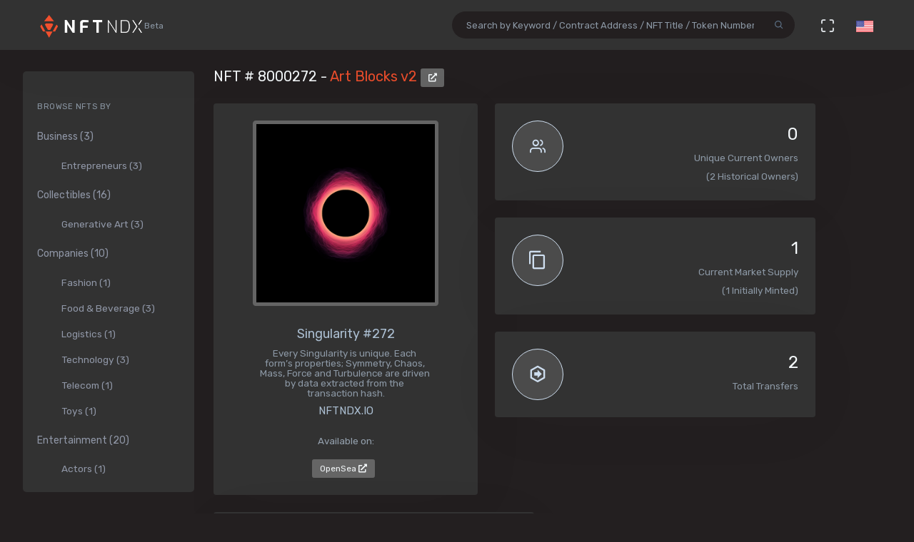

--- FILE ---
content_type: text/html; charset=utf-8
request_url: https://nftndx.io/token/0xa7d8d9ef8d8ce8992df33d8b8cf4aebabd5bd270-8000272
body_size: 16840
content:
<!DOCTYPE html>
<html>
  <head>
    <meta name="robots" content="index, nofollow, max-image-preview:standard, max-video-preview:4">
    <link rel="canonical" href="https://nftndx.io/token/0xa7d8d9ef8d8ce8992df33d8b8cf4aebabd5bd270-8000272">
    <link rel="alternate" type="application/json+oembed" href="https://nftndx.io/oembed/?url=https://nftndx.io/token/0xa7d8d9ef8d8ce8992df33d8b8cf4aebabd5bd270-8000272" title="Art Blocks - NFT # 8000272 Embed">
    <title>Art Blocks - Art Blocks v2 - NFT # 8000272 - NFTNDX.IO</title>
    <meta charset="utf-8">
    <meta name="viewport" content="width=device-width, initial-scale=1.0">
    <meta content="NFTNDX.IO" name="author">
    <meta http-equiv="X-UA-Compatible" content="IE=edge">
    <link rel="apple-touch-icon" sizes="57x57" href="/static/assets/favicons/apple-icon-57x57.png">
    <link rel="apple-touch-icon" sizes="60x60" href="/static/assets/favicons/apple-icon-60x60.png">
    <link rel="apple-touch-icon" sizes="72x72" href="/static/assets/favicons/apple-icon-72x72.png">
    <link rel="apple-touch-icon" sizes="76x76" href="/static/assets/favicons/apple-icon-76x76.png">
    <link rel="apple-touch-icon" sizes="114x114" href="/static/assets/favicons/apple-icon-114x114.png">
    <link rel="apple-touch-icon" sizes="120x120" href="/static/assets/favicons/apple-icon-120x120.png">
    <link rel="apple-touch-icon" sizes="144x144" href="/static/assets/favicons/apple-icon-144x144.png">
    <link rel="apple-touch-icon" sizes="152x152" href="/static/assets/favicons/apple-icon-152x152.png">
    <link rel="apple-touch-icon" sizes="180x180" href="/static/assets/favicons/apple-icon-180x180.png">
    <link rel="icon" type="image/png" sizes="192x192" href="/static/assets/favicons/android-icon-192x192.png">
    <link rel="icon" type="image/png" sizes="32x32" href="/static/assets/favicons/favicon-32x32.png">
    <link rel="icon" type="image/png" sizes="96x96" href="/static/assets/favicons/favicon-96x96.png">
    <link rel="icon" type="image/png" sizes="16x16" href="/static/assets/favicons/favicon-16x16.png">
    <link rel="manifest" href="/static/assets/favicons/manifest.json">
    <meta name="msapplication-TileColor" content="#231F20">
    <meta name="msapplication-TileImage" content="/static/assets/favicons/ms-icon-144x144.png">
    <meta name="theme-color" content="#231F20">
        <!-- Search Engine-->
        <meta name="description" content="Art Blocks v2: Singularity #272 - Art Blocks - Every Singularity is unique. Each form’s properties; Symmetry, Chaos, Mass, Force and Turbulence are driven by data extracted from the transaction hash. - NFTNDX.IO">
        <meta name="image" content="https://media.artblocks.io/8000272.png">
        <meta name="keywords" content="Art Blocks v2: Singularity #272 - Art Blocks - Every Singularity is unique. Each form’s properties; Symmetry, Chaos, Mass, Force and Turbulence are driven by data extracted from the transaction hash. - NFTNDX.IO">
        <!-- Schema.org for Google-->
        <meta itemprop="name" content="Art Blocks - Art Blocks v2 - NFT # 8000272 - NFTNDX.IO">
        <meta itemprop="description" content="Art Blocks v2: Singularity #272 - Art Blocks - Every Singularity is unique. Each form’s properties; Symmetry, Chaos, Mass, Force and Turbulence are driven by data extracted from the transaction hash. - NFTNDX.IO">
        <meta itemprop="image" content="https://media.artblocks.io/8000272.png">
        <!-- Twitter-->
        <meta name="twitter:card" content="summary">
        <meta name="twitter:title" content="Art Blocks - Art Blocks v2 - NFT # 8000272 - NFTNDX.IO">
        <meta name="twitter:image" content="https://media.artblocks.io/8000272.png">
        <meta name="twitter:description" content="Art Blocks v2: Singularity #272 - Art Blocks - Every Singularity is unique. Each form’s properties; Symmetry, Chaos, Mass, Force and Turbulence are driven by data extracted from the transaction hash. - NFTNDX.IO">
        <!-- Facebook-->
        <meta property="og:title" content="Art Blocks - Art Blocks v2 - NFT # 8000272 - NFTNDX.IO">
        <meta property="og:description" content="Art Blocks v2: Singularity #272 - Art Blocks - Every Singularity is unique. Each form’s properties; Symmetry, Chaos, Mass, Force and Turbulence are driven by data extracted from the transaction hash. - NFTNDX.IO">
        <meta property="fb:app_id" content="2011589412213041">
        <!-- Open Graph general (Facebook, Pinterest & Google+)-->
        <meta name="og:title" content="Art Blocks - Art Blocks v2 - NFT # 8000272 - NFTNDX.IO">
        <meta name="og:description" content="Art Blocks v2: Singularity #272 - Art Blocks - Every Singularity is unique. Each form’s properties; Symmetry, Chaos, Mass, Force and Turbulence are driven by data extracted from the transaction hash. - NFTNDX.IO">
        <meta name="og:image" content="https://media.artblocks.io/8000272.png">
        <meta name="og:site_name" content="NFTNDX.IO">
        <meta name="og:locale" content="en_US">
    <!-- App favicon-->
    <link rel="shortcut icon" href="/static/assets/favicons/favicon.ico">
    <!-- Plugins css-->
    <!-- App css-->
    <link id="bs-dark-stylesheet" href="/static/assets/css/bootstrap-modern-dark.min.css" rel="stylesheet" type="text/css">
    <link id="app-dark-stylesheet" href="/static/assets/css/app-modern-dark.min.css" rel="stylesheet" type="text/css">
    <link id="bs-dark-stylesheet" href="/static/assets/css/custom.css" rel="stylesheet" type="text/css">
    <!-- icons-->
    <link href="/static/assets/css/icons.min.css" rel="stylesheet" type="text/css">
    <!-- Include GA-->
    <!-- Global site tag (gtag.js) - Google Analytics-->
    <script async="" src="https://www.googletagmanager.com/gtag/js?id=G-5PBJT4002D" type="03e8db3d9a54f01e26431c98-text/javascript"></script>
    <script type="03e8db3d9a54f01e26431c98-text/javascript">
      window.dataLayer = window.dataLayer || [];
      function gtag(){dataLayer.push(arguments);}
      gtag('js', new Date());
      gtag('config', 'G-5PBJT4002D');
    </script>
    <script type="03e8db3d9a54f01e26431c98-text/javascript">window.$crisp=[];window.CRISP_WEBSITE_ID="75d6e69b-3170-4b3f-8ac7-2273a90edcdc";(function(){d=document;s=d.createElement("script");s.src="https://client.crisp.chat/l.js";s.async=1;d.getElementsByTagName("head")[0].appendChild(s);})();</script>
    <!-- Reddit Pixel-->
    <script type="03e8db3d9a54f01e26431c98-text/javascript">!function(w,d){if(!w.rdt){var p=w.rdt=function(){p.sendEvent?p.sendEvent.apply(p,arguments):p.callQueue.push(arguments)};p.callQueue=[];var t=d.createElement("script");t.src="https://www.redditstatic.com/ads/pixel.js",t.async=!0;var s=d.getElementsByTagName("script")[0];s.parentNode.insertBefore(t,s)}}(window,document);rdt('init','t2_ayzpsfoa');rdt('track', 'PageVisit');</script>
    <!-- DO NOT MODIFY-->
    <!-- End Reddit Pixel-->
    <!-- Global site tag (gtag.js) - Google Ads: 1055599514-->
    <script async="" src="https://www.googletagmanager.com/gtag/js?id=AW-1055599514" type="03e8db3d9a54f01e26431c98-text/javascript"></script>
    <script type="03e8db3d9a54f01e26431c98-text/javascript">
      window.dataLayer = window.dataLayer || [];
      function gtag(){dataLayer.push(arguments);}
      gtag('js', new Date());
      gtag('config', 'AW-1055599514');
    </script>
    <!-- Event snippet for Page view [NFTNDX] conversion page-->
    <script type="03e8db3d9a54f01e26431c98-text/javascript">gtag('event', 'conversion', {'send_to': 'AW-1055599514/okwPCOyIm8MCEJrXrPcD'});</script>
    <!-- Facebook Pixel Code-->
    <script type="03e8db3d9a54f01e26431c98-text/javascript">
      !function(f,b,e,v,n,t,s)
      {if(f.fbq)return;n=f.fbq=function(){n.callMethod?
      n.callMethod.apply(n,arguments):n.queue.push(arguments)};
      if(!f._fbq)f._fbq=n;n.push=n;n.loaded=!0;n.version='2.0';
      n.queue=[];t=b.createElement(e);t.async=!0;
      t.src=v;s=b.getElementsByTagName(e)[0];
      s.parentNode.insertBefore(t,s)}(window, document,'script',
      'https://connect.facebook.net/en_US/fbevents.js');
      fbq('init', '328160122246255');
      fbq('track', 'PageView');
    </script>
    <noscript><img height="1" width="1" style="display:none" src="https://www.facebook.com/tr?id=328160122246255&amp;ev=PageView&amp;noscript=1"></noscript>
    <!-- End Facebook Pixel Code-->
  </head>
  <body class="loading" lang="en" data-layout-mode="detached" data-layout="{&quot;mode&quot;: &quot;dark&quot;, &quot;width&quot;: &quot;fluid&quot;, &quot;menuPosition&quot;: &quot;fixed&quot;, &quot;sidebar&quot;: { &quot;color&quot;: &quot;light&quot;, &quot;size&quot;: &quot;default&quot;, &quot;showuser&quot;: false}, &quot;topbar&quot;: {&quot;color&quot;: &quot;light&quot;}, &quot;showRightSidebarOnPageLoad&quot;: false}">
    <div id="wrapper">
      <!-- Topbar Start-->
      <div class="navbar-custom">
        <div class="container-fluid">
          <ul class="list-unstyled topnav-menu float-right mb-0">
            <li class="d-none d-lg-block">
              <form class="app-search" method="GET" action="/search">
                <div class="app-search-box dropdown">
                  <div class="input-group">
                    <input class="form-control" id="top-search" type="search" name="q" placeholder="Search by Keyword / Contract Address / NFT Title / Token Number">
                    <div class="input-group-append">
                      <button class="btn" type="submit"><i class="fe-search"></i></button>
                    </div>
                  </div>
                </div>
              </form>
            </li>
            <li class="dropdown d-inline-block d-lg-none"><a class="nav-link dropdown-toggle arrow-none waves-effect waves-light" data-toggle="dropdown" href="#" role="button" aria-haspopup="false" aria-expanded="false"><i class="fe-search noti-icon"></i></a>
              <div class="dropdown-menu dropdown-lg dropdown-menu-right p-0">
                <form class="p-5" method="GET" action="/search">
                  <input class="form-control" type="text" name="q" placeholder="Search by Keyword / Contract Address / NFT Title / Token Number">
                </form>
              </div>
            </li>
            <li class="dropdown d-none d-lg-inline-block"><a class="nav-link dropdown-toggle arrow-none waves-effect waves-light" data-toggle="fullscreen" href="#"><i class="fe-maximize noti-icon"></i></a></li>
            <li class="dropdown d-none d-lg-inline-block topbar-dropdown"><a class="nav-link dropdown-toggle arrow-none waves-effect waves-light" data-toggle="dropdown" href="#" role="button" aria-haspopup="false" aria-expanded="false"><img src="/static/assets/images/flags/us.jpg" alt="user-image" height="16"></a></li>
            <!--
            <li class="dropdown notification-list">
            <a href="javascript:void(0);" class="nav-link right-bar-toggle waves-effect waves-light">
            <i class="fe-settings noti-icon"></i>
            </a>
            </li>
            -->
          </ul>
          <!-- LOGO-->
          <div class="logo-box ml-3"><a class="logo logo-dark" href="/"><span class="logo-sm"><img src="/static/assets/images/nftndx-logo.png" alt="" height="34"><span class="text-muted font-12"> Beta</span></span><span class="logo-lg"><span class="logo-lg-text-light">NE </span><span class="text-muted font-12">Beta</span></span></a><a class="logo logo-light" href="/"><span class="logo-sm"><img src="/static/assets/images/nftndx-logo.png" alt="" height="34"></span><span class="logo-lg"><img src="/static/assets/images/nftndx-logo.png" alt="" height="32"><span class="text-muted font-12"> Beta</span></span></a></div>
          <ul class="list-unstyled topnav-menu topnav-menu-left m-0">
            <li class="d-lg-none">
              <!-- Mobile menu toggle (Horizontal Layout)--><a class="navbar-toggle nav-link" data-toggle="collapse" data-target="#topnav-menu-content">
                <button class="button-menu-mobile waves-effect waves-light ml-5"><i class="fe-menu"></i></button>
                <div class="lines"><span></span><span></span><span></span></div></a>
              <!-- End mobile menu toggle-->
            </li>
            <li class="dropdown d-none d-xl-block"><a class="nav-link dropdown-toggle waves-effect waves-light" href="/" role="button" aria-haspopup="false" aria-expanded="false">Home</a></li>
            <li class="dropdown d-none d-xl-block"><a class="nav-link dropdown-toggle waves-effect waves-light" href="/submit" role="button" aria-haspopup="false" aria-expanded="false">Submit your profile</a></li>
            <li class="dropdown d-none d-xl-block"><a class="nav-link dropdown-toggle waves-effect waves-light" href="/stats" role="button" aria-haspopup="false" aria-expanded="false">Charts & Statistics</a></li>
            <li class="dropdown d-none d-xl-block"><a class="nav-link dropdown-toggle waves-effect waves-light" href="/blog" role="button" aria-haspopup="false" aria-expanded="false">Blog</a></li>
            <li class="dropdown d-none d-xl-block"><a class="nav-link dropdown-toggle waves-effect waves-light" href="/contact" role="button" aria-haspopup="false" aria-expanded="false">Contact us</a></li>
          </ul>
          <div class="clearfix"></div>
        </div>
      </div>
      <!-- end Topbar-->
      <!-- ========== Left Sidebar Start ==========-->
      <div class="left-side-menu">
        <div class="h-100" data-simplebar="">
          <!-- - Sidemenu-->
          <div id="sidebar-menu">
            <ul id="side-menu">
              <li class="menu-title mt-2 d-sm-none">Navigation</li>
              <li class="d-sm-none"><a href="/"><span>Home</span></a></li>
              <li class="d-sm-none"><a href="/submit" aria-expanded="true"><span>Submit your profile</span></a></li>
              <li class="d-sm-none"><a href="/stats" aria-expanded="true"><span>Charts & Statistics</span></a></li>
              <li class="menu-title mt-2">Browse NFTs by</li>
              <li><a href="/?category=7414bc71-9a3d-42e5-9009-a77c06aeb8e5" aria-expanded="true"><span>Business (3)</span></a>
                <div class="collapse show" id="sidebarEcommerce">
                  <ul class="nav-second-level">
                    <li><a href="/?category=ba7b5f8f-f5ac-4686-88d4-900bfc0cdc50">Entrepreneurs (3)</a></li>
                  </ul>
                </div>
              </li>
              <li><a href="/?category=4e075874-68ff-4669-a7ed-67652751441b" aria-expanded="true"><span>Collectibles (16)</span></a>
                <div class="collapse show" id="sidebarEcommerce">
                  <ul class="nav-second-level">
                    <li><a href="/?category=4b253d2a-1e79-4589-9f44-dc0614f3e176">Generative Art (3)</a></li>
                  </ul>
                </div>
              </li>
              <li><a href="/?category=e7a671aa-3c94-4fea-bb21-92aaf28be953" aria-expanded="true"><span>Companies (10)</span></a>
                <div class="collapse show" id="sidebarEcommerce">
                  <ul class="nav-second-level">
                    <li><a href="/?category=ea6b19a1-1d80-403e-a898-88b95ff99f86">Fashion (1)</a></li>
                    <li><a href="/?category=5db8ebd8-594c-4917-b427-4f3563e1aa9e">Food &amp; Beverage (3)</a></li>
                    <li><a href="/?category=43f57719-77ca-4c5d-9f18-42760d80bcd8">Logistics (1)</a></li>
                    <li><a href="/?category=8d8fa65b-1503-4954-a120-c5fefbe88da5">Technology (3)</a></li>
                    <li><a href="/?category=573363e3-be95-43a0-a7bc-47cd838bcfcb">Telecom (1)</a></li>
                    <li><a href="/?category=26889199-13e8-4515-a1a5-81f9c7a28c23">Toys (1)</a></li>
                  </ul>
                </div>
              </li>
              <li><a href="/?category=b575334a-1f22-4bc2-bb30-8818e134c044" aria-expanded="true"><span>Entertainment (20)</span></a>
                <div class="collapse show" id="sidebarEcommerce">
                  <ul class="nav-second-level">
                    <li><a href="/?category=00d54b12-966c-4836-b813-11b5c3b07d93">Actors (1)</a></li>
                    <li><a href="/?category=6d42171f-8f98-4645-8248-7fe0fc32e746">Musicians (8)</a></li>
                    <li><a href="/?category=0bbfc3cc-401d-4871-b60a-d75cf6a8f8b5">Producers (9)</a></li>
                  </ul>
                </div>
              </li>
              <li><a href="/?category=8161507c-bf0c-4ae7-9b38-4a22e4d73b30" aria-expanded="true"><span>Media (11)</span></a>
                <div class="collapse show" id="sidebarEcommerce">
                  <ul class="nav-second-level">
                    <li><a href="/?category=2e7190ad-79aa-4961-8a4f-d4a6b3893cb4">Journalists (1)</a></li>
                    <li><a href="/?category=b5b4010a-82c1-4e70-b445-48ac15aeb43e">Magazines (4)</a></li>
                    <li><a href="/?category=9c254516-aa86-43f9-85e7-c5a4f488045f">News Agencies (1)</a></li>
                    <li><a href="/?category=82ac59f8-320f-4ddc-8366-be3bdbb8ab60">Others (1)</a></li>
                    <li><a href="/?category=57e94a74-8275-4fa0-a3ba-05d0dc7c2f88">Photographers (4)</a></li>
                  </ul>
                </div>
              </li>
              <li><a href="/?category=b268ae15-32de-4d3b-a64f-ed453233d660" aria-expanded="true"><span>Social Media (7)</span></a>
                <div class="collapse show" id="sidebarEcommerce">
                  <ul class="nav-second-level">
                    <li><a href="/?category=888ee2fe-3d8f-4d8a-964a-b44598eeaf8b">Memes (3)</a></li>
                    <li><a href="/?category=a546eaed-5d98-4f60-8589-76d54a66e73e">Youtubers (4)</a></li>
                  </ul>
                </div>
              </li>
              <li><a href="/?category=c673de68-61a9-436f-bb4f-0cbb5eec7e68" aria-expanded="true"><span>Sports (5)</span></a>
                <div class="collapse show" id="sidebarEcommerce">
                  <ul class="nav-second-level">
                    <li><a href="/?category=69db1bfd-e27e-4be3-b231-4f103a650a14">NFL Players (2)</a></li>
                    <li><a href="/?category=fef14a8c-f094-401e-8cd7-e0eaefb08343">Soccer (1)</a></li>
                    <li><a href="/?category=44b9b3ad-8bb8-4cf8-b48e-58b7db327cef">Tennis (1)</a></li>
                    <li><a href="/?category=d50ed328-587a-45fb-b2f6-8518c4c9d5fc">Wrestling (1)</a></li>
                  </ul>
                </div>
              </li>
              <li><a href="/?category=c3c7c323-6f37-45c0-9c68-9a1c22a4aa6a" aria-expanded="true"><span>Visual Artists (27)</span></a>
                <div class="collapse show" id="sidebarEcommerce">
                  <ul class="nav-second-level">
                    <li><a href="/?category=d7675a0c-d227-491c-a702-15c6907cbd88">3D Artists (6)</a></li>
                    <li><a href="/?category=686bbd2a-7b3b-4f54-9512-a68806b0948b">Cartoonists (2)</a></li>
                    <li><a href="/?category=24ca7caa-0fde-448a-a0a5-31bf103d8127">Comic Artists (2)</a></li>
                    <li><a href="/?category=aa4ad48b-0a83-4e22-ba01-3ec7c7ea6faf">Generative Artists (3)</a></li>
                    <li><a href="/?category=d9c066ea-9ba0-431c-92da-3244ef6fb3b4">Graphic Designers (4)</a></li>
                    <li><a href="/?category=074ee4d2-e3ab-4c93-86d1-083cfd197d07">Painters (4)</a></li>
                  </ul>
                </div>
              </li>
            </ul>
            <hr class="d-sm-none">
            <ul class="d-sm-none">
              <li class="menu-title mt-2">More ...</li>
              <li class="mb-2 align-items-center"><a href="http://t.me/nftndx" target="_blank"><i class="mdi mdi-telegram font-20 mr-1"> </i>Telegram</a></li>
              <li class="mb-2 align-items-center"><a href="https://discord.gg/AeMkt8NPbQ" target="_blank"><i class="mdi mdi-discord font-20 mr-2"></i>Discord</a></li>
              <li class="mb-2 align-items-center"><a href="https://twitter.com/nftndx" target="_blank"><i class="mdi mdi-twitter font-20 mr-2"></i>Twitter</a></li>
              <li><a href="/blog" aria-expanded="true"><span>Blog</span></a></li>
              <li><a href="/about" aria-expanded="true"><span>About Us</span></a></li>
              <li><a href="/contact" aria-expanded="true"><span>Contact Us</span></a></li>
            </ul>
          </div>
          <div class="clearfix"></div>
        </div>
        <!-- Sidebar -left-->
      </div>
      <div class="content-page">
        <div class="content mb-4">
          <!-- Start Content-->
          <div class="container-fluid">
            <div class="row">
              <div class="col-12">
                <div class="page-title-box">
                  <div class="page-title-right"></div>
                  <h4 class="page-title">NFT # 8000272 - <a href="/profile/4ead431c-e873-436c-879c-bfe58f019c55:0xa7d8d9ef8d8ce8992df33d8b8cf4aebabd5bd270/nfts">Art Blocks v2 </a><a class="btn btn-xs btn-light" href="https://etherscan.io/address/0xa7d8d9ef8d8ce8992df33d8b8cf4aebabd5bd270" target="_blank"><i class="fa fa-external-link-alt"></i></a></h4>
                </div>
              </div>
              <!-- end page title-->
            </div>
            <div class="row">
              <!-- start nft profile-->
              <div class="col-lg-5">
                <div class="card-box">
                  <div class="widget-chart text-center" dir="ltr"><img class="lazyload img-fluid img-thumbnail mx-auto d-block rounded" data-src="https://media.artblocks.io/8000272.png" src="/static/assets/images/loader.gif" alt="Art Blocks - Art Blocks v2 - Singularity #272 - NFT # 8000272" style="max-height:340px;max-width:260px;"/><br/>
                    <!-- H1 and H2 for SEO-->
                    <h1 style="font-size: 1.125rem;">Singularity #272</h1>
                    <h2 class="text-muted w-75 mx-auto text-raw" style="font-size: .84rem;">Every Singularity is unique. Each form’s properties; Symmetry, Chaos, Mass, Force and Turbulence are driven by data extracted from the transaction hash.</h2>
                    <h5>NFTNDX.IO</h5>
                    <div class="mt-3">
                      <p>Available on:</p><a class="btn btn-xs btn-light mr-1" href="https://opensea.io/assets/0xa7d8d9ef8d8ce8992df33d8b8cf4aebabd5bd270/8000272?utm_medium=web&amp;utm_source=nftndx.io&amp;dl=https%3a%2f%2fnftndx.io%2ftoken%2f0xa7d8d9ef8d8ce8992df33d8b8cf4aebabd5bd270-8000272" target="_blank">OpenSea <i class="fa fa-external-link-alt"></i></a>
                    </div>
                  </div>
                </div>
              </div>
              <!-- end col-->
              <!-- Start stats-->
              <div class="col-md-6 col-xl-4">
                <div class="row">
                  <div class="col-12">
                    <div class="widget-rounded-circle card-box">
                      <div class="row">
                        <div class="col-6">
                          <div class="avatar-lg rounded-circle bg-soft-secondary border-secondary border"><i class="fe-users font-22 avatar-title text-secondary"></i></div>
                        </div>
                        <div class="col-6">
                          <div class="text-right">
                            <h3 class="text-dark mt-1"><span>0</span></h3>
                            <p class="text-muted mb-1 text-truncate">Unique Current Owners</p><span class="text-muted mb-3">(2 Historical Owners)</span>
                          </div>
                        </div>
                      </div>
                      <!-- end row-->
                    </div>
                    <!-- end widget-rounded-circle-->
                  </div>
                  <!-- end col-->
                </div>
                <div class="row">
                  <div class="col-12">
                    <div class="widget-rounded-circle card-box">
                      <div class="row">
                        <div class="col-6">
                          <div class="avatar-lg rounded-circle bg-soft-secondary border-secondary border"><i class="mdi mdi-content-copy font-28 avatar-title text-secondary"></i></div>
                        </div>
                        <div class="col-6">
                          <div class="text-right">
                            <h3 class="text-dark mt-1"><span>1</span></h3>
                            <p class="text-muted mb-1 text-truncate">Current Market Supply</p><span class="text-muted mb-3">(1 Initially Minted)</span>
                          </div>
                        </div>
                      </div>
                      <!-- end row-->
                    </div>
                    <!-- end widget-rounded-circle-->
                  </div>
                  <!-- end col-->
                </div>
                <div class="row">
                  <div class="col-12">
                    <div class="widget-rounded-circle card-box">
                      <div class="row">
                        <div class="col-6">
                          <div class="avatar-lg rounded-circle bg-soft-secondary border-secondary border"><i class="mdi mdi-arrow-right-bold-hexagon-outline font-28 avatar-title text-secondary"></i></div>
                        </div>
                        <div class="col-6">
                          <div class="text-right">
                            <h3 class="text-dark mt-1"><span>2</span></h3>
                            <p class="text-muted mb-1 text-truncate">Total Transfers</p>
                          </div>
                        </div>
                      </div>
                      <!-- end row-->
                    </div>
                    <!-- end widget-rounded-circle-->
                  </div>
                  <!-- end col-->
                </div>
              </div>
              <div class="col-xl-3 col-lg-6">
                <!-- start profile info-->
                <div class="card">
                  <div class="card-body"><a href="/profile/4ead431c-e873-436c-879c-bfe58f019c55">
                      <div class="media"><img class="lazyload d-flex align-self-start rounded mr-2" data-src="https://assets.nftndx.io/profiles/pH1voFG.jpg" alt="Art Blocks" height="48"/>
                        <div class="media-body pl-1">
                          <h5 class="mt-1 mb-0">Art Blocks</h5>
                          <p class="mb-1 mt-1 text-muted">Generative Art</p>
                        </div>
                      </div></a>
                    <p class="font-13 text-muted my-3">Unique iterations of generative works hosted immutably on the Ethereum Blockchain.
</p>
                    <div>
                      <div class="media mb-2">
                        <div class="media-body">
                          <h5 class="mt-1 mb-0 font-family-primary font-weight-medium font-14"><a class="text-reset" href="/?category=4b253d2a-1e79-4589-9f44-dc0614f3e176">Generative Art</a></h5>
                        </div>
                      </div>
                      <div class="media mb-2">
                        <div class="media-body">
                          <h5 class="mt-1 mb-0 font-family-primary font-weight-medium font-14"><a class="text-reset" href="/?category=4e075874-68ff-4669-a7ed-67652751441b">Collectible</a></h5>
                        </div>
                      </div>
                    </div>
                  </div>
                </div>
              </div>
            </div>
            <!-- Disabled Coinzilla Ads-->
            <div class="row">
              <div class="col-lg-12">
                <div class="card-box">
                  <h4 class="header-title">Top Current NFT Owners</h4>
                  <h6 class="mb-3">(0 current owners)</h6>
                  <div class="table-responsive">
                    <table class="table table-borderless table-hover table-nowrap table-centered m-0">
                      <thead class="thead-light">
                        <tr>
                          <th class="font-weight-medium" colspan="2">Owner</th>
                          <th class="font-weight-medium">Editions</th>
                          <th></th>
                        </tr>
                      </thead>
                      <tbody>
                      </tbody>
                    </table>
                  </div>
                </div>
              </div>
            </div>
            <div class="row">
              <div class="col-lg-12">
                <div class="card-box">
                  <h4 class="header-title mb-3">NFT Transfers Activity</h4>
                  <div class="table-responsive">
                    <table class="table table-borderless table-hover table-nowrap table-centered m-0">
                      <thead class="thead-light">
                        <tr>
                          <th></th>
                          <th class="font-weight-medium" colspan="2">From</th>
                          <th class="font-weight-medium" colspan="2">To</th>
                          <th class="font-weight-medium">Editions</th>
                          <th class="font-weight-medium">When</th>
                          <th></th>
                        </tr>
                      </thead>
                      <tbody>
                        <tr>
                          <td style="font-size:28px!important;"><i class="mdi mdi-arrow-right-bold-hexagon-outline" title="Transferred"></i>
                          </td>
                          <td style="width: 36px;"><img class="rounded-circle avatar-sm" src="data:image/png;base64, iVBORw0KGgoAAAANSUhEUgAAAIAAAACACAYAAADDPmHLAAAABmJLR0QA/wD/AP+gvaeTAAALBElEQVR4nO3de3BU1R0H8O/v3t0FwisJJnY64AMQnMlMUR7BatuZ2D8crSlVxkVmFIdaTQWMEgUGtHrVYoWVh8hrtVTAKYZFcSTt1KkOzGi1DQQinaYtCkRFOy3ksYE8THbv/fWPhtEyBO65e+4rOZ8/9Z4HnC93754951xAURRFURRFURRFURRFUZT+j/zugBuYmdbtWjFGB00E0wRmupqIxwIoAGEoLAwDoQDA0N4iHWC0QkM7GB0AWgEcA3DEAh1hMj+uvGPJCSJiv/5MbukXATBSRqwIg0sZ2o0AysAoBZAnuZlOEPYD2Eew9kZaC2orKioyktvwXGgDsH73s6Moq8+2QOXEuAFf/2v2SgdAfwK4BtFs9YLblzV73L4UoQqAkTJiRTz0JhDfzYwZAGJ+96mXScA+MF7t1iK7quJVXX53yK5QBGDT7kSxmUEVwPcBKPS7PxfRwoyXIjFa88Dti0763ZmLCXQA1u5YfmlEjy0E+EHI/0x3WzcY274/5d5nJl016gu/O9MXze8OnM/+xpPfOni85aWIHv0c4CUI3+ADwCAQ7jd17eihYy2bDx89U+x3h84nUAFgZu3Q8dY5EY7+jUD3ITif8bkYBKIKU8seqW9sfSjFrPvdoW8KTADqPk1Prm9M/xnANgCj/O6PC/KZsXZcY/rAwcbm6/zuzFm+B6ChgWP1ja2rNYsPACj1uz9uI+BaYu2Dg8dbEnV1HA1Af/xTd6zlMo20aoC/m0s9Hx542dZ110+7z9O6bKgzdZo17fL84zIqc8K3O0B9Y+sMjeijXAc/5KbqJh+qP56+w68OeB4AZqb6Yy0rmPEmgAKv2w+gkQzeuX7nyuXM7Pkd2dMApFIpfePOlS8z0WIEfA7CYwRg2fpUYmsymfT0ucCzACRrjLz/cONbTHSvV22GDQFzMgVtu5M1hmfzHp4EYONvf1WQ6Rr6DoF+5EV7oca4NdOZ98c1b67J96I51wOwOrV6iBWJ7AHz9W631Y/cEM1k3k5sT7j+C6erAUgmk9EYZ18H+HtuttMvMaYPGczVxj4j4mYzrgWAmSmTfzoJ4Ba32uj3GLcWncx7xc1vB66la2Mq8RyAubnUYXdSxg9eTRgxcNeGVOJzAI/lVFEfXLkDbNiZKGdgkRt1D1BLX9y54iduVCw9AC+knruMwVuhvufLRAT6zYupxJWyK5YagGQyGdVZq0bwV+2EUQExVxspQ+pP5FID0JPftgLAQJ7bd1tpEectl1mhtABsqH5+GgEPyapPOT8Gqta/lpguqz4pATAMQ2Oy1suqT7kgDRpvSKVSUlYWSRmwUVfnzccAWMwRIFNO4tP7ZVSUcwDW7lh+KRGeltEZRQBj+abdiZwXmuYcAF2PPAPAkx8ulP9TYGX4qVwryWkm8PAnzaNNXbsn104ojmcM53504qe/vGbMJV86bTenO4Cpa4vRP5Zuh9UgzuqP5FKB4wD0bnRQizt8xoyKXDadOA6ASZkqhHPHTn+Tl9VMx/MvjgLQ0MAxEP3MaaOKXAT+eUMDO/oodhSA7sFt5eifu3fCqrAnL32zk4LOPgKI73ZUTnENMxyNiXAAGk60FQJwlDbFVeW1X5wWvisLB+CrjDkb6qtfEMWimazwDiPhABBohmgZxStauWgJoVU7RsqIXcJ5LbjAgUwyN2AOJHZnAi/8d0ft0fSIQpHTy4TuAIVm3nR4fxqXYhsPyxScnipSQigAukY3inVI8RoDQmMkFAALXCbWHcVrJDhGtgPAzETANPEuKZ5imi6ykcR2ANbtWjEGau4/BHjY5l1rvm33atsB0EETnXVI8VoWpu2xsh0AAlQAQoLA8gNgWZoKQEiQZf8fq+0AaJo1zll3FK9ZxOPtXmt7TSAz2Vr46ccsn6Qj24TI/nPKrI+gjbR7rf2vgcBwZ91RPEc8wu6l9h8CWQUgNATGyv5MIKkAhIgLAQCGOeiI4g9XAqD0QyIBaHetF4psZ+xeaD8AbL9SxXfyA8CkAhAaAmNleyKIBFIVVB6/C8A/TKftXmo7ANeX3t8KvvCbU2XPjgV5IOSs4XOnXQLSdk/pE3gGYN/eaqGIsRjH7F4rMBXMR5x1R/EaCYyV/V8DoakAhASz/bGyHQCTLRWAkNAHZeUHYMrYghMAOhz1SPFS+6TRo/5l92L7vwYSMYADjrqkeKm2d6xsEfstgLBPuDuKpxgsNEZiG0Ms3ivWHcVrpImNkdAxcUO+KtjfPSTdgT72B8qeuAnyzF0Q+8bAGW4qrBMpI3QHKCmhHgZ/INYtxUPvTZ1KtncGAw7WA2iMt0TLKB4hqhEtIhyAWEyvBtAtWk5xXU82qr0uWkg4ACVjRrYw4w+i5RTX7Zk+ekSzaCGnS8JedVhOcY+jMXEUgMFf5f8OQJOTsoormgd15b/tpKCjAJSUUA+Ifu2krCIfgTaXlFCPk7KOVwVbPdoqqN8GgqCDTf0Fp4UdB2DqxBFNzFB3Af9tnnzV8FNOC+f0csd1b6wYrWXpKIBBZ/9bkGflZPJrudo5f9Zutnjsg7OX2P7171w5bQypnLnkCwBbc6lDcY5BW3IZfEDGO4Oi9ASA1lzrUYS1MGWMXCvJOQAP3L7oJDE/nms9iiDC0sr4Msef/WdJ2Rt46p9dm0GolVGXYgOhrunvnVIewGW9OdTSoM0HYMqoT7kgywLPNwzDklGZtN3B8+KPHiRgjaz6lL5QojK+ZL+s2qRuDz9V3LkUhA9l1ql8jcC10fSIX8itU7L9R5vHRDStHh6+U2iAzAO0Arh28tiCz2RWKv2AiNLxo04Q8z0AbK9MVS6KiTBX9uADLtwBzlq/c+VyAMvO9/8CMovWp8DNZjKeXnDn4ifdaNe1I2Lmxxc9Tsxb3Kp/oGDwy24NPuBiAIiIi7QrK5hot1ttDAA1zcVd89xswNVDouLxuJmBfhcR3neznf6Igb9E8zrvNMqMrJvtuH5KWFW8qqsnGv0xALWc3CYivJ+NRW+uKDc63W7Lk2PiFt62MG0NH/[base64]/++SyQ7Bo3oLZiwKxgCYwp4VXzn6kvvkfnTcQ4x70z11HrUx4uJiuKA3K4AMBuAN8U+8ql+2bdifetjL8FIC5+MaS85DqZtAWpowhYw2fbL4/A1zI4aNnirOUnUeEhQD6fA9OQJ8BOgBsqa17ZeUD8aovPeiSI4G6A5xr0vjhJwEYhz45s4F182ECV8DDhSYONREoaWa0tVMnjgj8R1mgA3BW79anx1LMT4w/3lYG4jkAZiI47zLuJuAdgLbHuka+5XSjph9CEYCz4kQmgHcBvPvXz9IPZS1rFqCVA/QDgD19pxH/7/[base64]" alt="0x9f0004e85ab1a65d569cbd9a59a46ef0c84cf470" title="0x9f0004e85ab1a65d569cbd9a59a46ef0c84cf470"/></td>
                          <td><a href="https://etherscan.io/address/0x9f0004e85ab1a65d569cbd9a59a46ef0c84cf470" target="_blank">
                              <h5 class="m-0 font-weight-normal text-truncate" style="max-width:340px;">0x9f0004e85ab1a65d569cbd9a59a46ef0c84cf470</h5></a></td>
                          <td style="width: 36px;"><img class="rounded-circle avatar-sm" src="data:image/png;base64, iVBORw0KGgoAAAANSUhEUgAAAIAAAACACAYAAADDPmHLAAAABmJLR0QA/wD/AP+gvaeTAAAKyElEQVR4nO3df2xV5RkH8O/z3t7elrb0nnbiQkBnrRTTZPwqZRvLEtSEuNmxxAw08UfM1G4Sf9DFTbSUS7Fmzm1qnAvo2BT/YahbFLaZTCXR4QQKiFnjqlCGVIJI77nYlvb03nOe/VHY0Kk977nv+XFv38/f533ep32fntPznvc9B9A0TdM0TdM0TdM0TdM0rfhR2An4gZlpb585M0aiwYEzi0CzQVQHhgFwBQGVDBgAKs40GSbAZGAIoGEQTDAfYnAvseh14Ly7oM44SkQc5s/lh6IogJ4eLh0pM5uFoMvAWAKgGcAUxd2cBrAbhB2Ow682XfzsLqA1q7iPwBVsAVRVPVBbMpa7FkDLK+/cvhj/+2sOxOWXPjYM4O8AbcuVxrYMDt47EGT/[base64]/E9gaCzuhc0WmAKrjqfnJMvoHMZ4GoTbsfHyQJPAjRuJfe2rK7/9a2MmcFYECSJUmE+t+JYTYQ0zNYWcTgHnsODuNROdDwMZ42MmEOg/QfSh9gSCxBeCvh5lHiLrtGK1YeGGyL6wEQjsD7D9sLhNEb03iwQeAppjN+/b3Zb4fVgKBFwAz0/5D6QeZ8SeMz8dPdtUM/sPevkwXMwd+Rg60w63MsfrDmY0AfhBkvwVks5NO3tzURIE9YwisALqPHZtCo+VbCfhOUH0WIgK222UjK5qmTz8dUH/+e/tIxsg5vB2MbwTRXxHYSYSr5l1kZPzuyPf/Ad44erTctvlFPfhSFoP5pQPHj/v+hNPXAuju5nhZruo5Br7pZz/FiEGLnNOJLTt2sK/Pa3wrAGamWG1mI5i/7VcfxY6Bq5IXZn7v592Bb9X1Vp/5Mya6ya/457r80seC6OYTXnnn9kD6YeC6fYdPvQ/gPj/i+3IG2NuXbmGiu/2IPRkRePX+w+b3/IitvAC6D6UvINBTKODlZhFEzPjdgX9nLlIdWHEBbIyPz+2jRm1cDYBhO7wFSCl9RK60AJKJ4w9O8rl9vzUbCdGlMqCyAqiNdy4k0J2q4mmfq622vHORqmCKCiAl7Bj/Wl087QsIZjyuamWRkgFLJmIrJ8lijkhgxgIj0Xurilh5F8C0iq7zCdypIhlNAnGXioWmeRdANuesB5DMN44miWHEs2JdvmHyulc/8N7ADDsmDiHk1bvFPBM4AUvE7YvnzvzSB14D5HUGsGPiJyiOpduFKsG52I/[base64]/5hk0wDqQJghy6Ty0cLGttyYyRVAES8RC4dLWiyYyRRAEwAFkrmowWMgUVnxsoV1wVglK+bCT33Xwgqa8u7prs92HUBkEMN3vLRgpZjdj1WrguAoQugUAiG+gIA3AfVwkVwfCmAiz3kooWAQfVuj3W/[base64]/[base64]/hH42EAXDbMce9drYcwE0NUw9yQx9FgjfhvmXVH3ktbGKD0YcBJAA1M+iTSYef3cWSnJ18y84z/XTv0/La2PInEtq+8H8VD4xNO8YtCmfwQcU7AyKcbwDgJlvHE1amuxYKt8geRfAnPqqE8Tcnm8cTQ4Trc7n2n+Wkr2Bc+uMDQTepSKW5kr3/K9UK/kHXEkBEJHjOGIlAFtFPO0LOQJiJRE5KoIp2x28oD65F8DDquJpn4P5obl11btVhVO6Pdy0nNVgfkNlTO0cjF2OaaxRGVLx+wFSOYrFrgFD+qmUNgGCyUKskF3wMRHlL4hIj7QfBfGNAFyvTNUmxOzwTZnR9iOqA/u239co6+wC416/4p+r2DeHEqEzPdrhbrenJN9eEWOOrmln0Ca/4k8e9KRfgw/4+o4g4ozV0ErAH/3ro+htMy37Nj878PklUcvtKVbldQBe97efIsT8ZrnlXAOkcn524/tbwvrRNsKW810Aejm5e6/zGF95DKnTfncUyGviMkhlTCt5OQPPB9FfgXuxwqpcmkEqE0RnAb4n8A4rY81eAdCTwfVZWIjpadNyru5H20hQfUptDcvfctu0uNUoW/8RGKvh421ogWEirE9b7SnA/c5eFUJ4UyixOdpxH8DLQEgH33/EMAYAbhm/1Qt28IEQXxVrWmu3EYm5mMT/HDJhjyNooWmt/XNYOUTgFLwxbiQ+fABAGz5VkFHcgXtWnrnZIP6FOcrtft/mTSQCL4tuzZpWx93soAnMb4adjf9onxBYbI6uvSfswQciUQDjMtmO/eYYL2bCjSjGXUcEk0F3mVZD88BIR2RWT0WmAMalnMxox+Zs3GkEsAHFsQvZAvCbbElJQ8Za8yiwPFKrpgK+DXRnaCh1AsCPYs6qtTnK3UaEVQBcfwcnIoYBbBJC/HxgpP2DqJZyJAvgrDn1VScApPa9N/g4x+y7CNwKoDbsvCZwkkAb7ax4pKlhauQvZZEugLPOLH++bytzR33fqSUgvgHA1YjOt4wtAv4G0ObSkeoXvG7UDENBFMBZy4lsAC8DePntI5k7c46zAhAtAL4FBPtNIx7/KMNrINoWF9j61QuTBbk5JgLzACqkSmrKS5rZ5iVEfBkDzVBfEEME7GKmHRTjV5//y5o9S5ZQ6Ldx+SqSAvh/NeX3z7TZniVYzCLwbAbqAVRjvDCqQEj+90tohCEwMhj/qx4CkCHwQYbodch5N0bcmx5J9Yf2w2iapmmapmmapmmapmmapuXlP/AygeD7EJMAAAAAAElFTkSuQmCC" alt="0xeae448e1537aa3c6b2a37e2ab26bba7ca2de9436" title="0xeae448e1537aa3c6b2a37e2ab26bba7ca2de9436"/></td>
                          <td><a href="https://etherscan.io/address/0xeae448e1537aa3c6b2a37e2ab26bba7ca2de9436" target="_blank">
                              <h5 class="m-0 font-weight-normal text-truncate" style="max-width:340px;">0xeae448e1537aa3c6b2a37e2ab26bba7ca2de9436</h5></a></td>
                          <td>1 Edition
                          </td>
                          <td>4 years ago  
                          </td>
                          <td><a class="btn btn-xs btn-light" href="https://etherscan.io/tx/0xc07c98f5b921bfb22d1c7ee87d1111a09fca3096e89d6024a436bc26eaff15b5" target="_blank"><i class="fa fa-external-link-alt"></i></a></td>
                        </tr>
                        <tr>
                          <td style="font-size:28px!important;"><i class="mdi mdi-plus-circle" title="Minted"></i>
                          </td>
                          <td style="width: 36px;"><img class="rounded-circle avatar-sm" src="data:image/png;base64, iVBORw0KGgoAAAANSUhEUgAAAIAAAACACAYAAADDPmHLAAAABmJLR0QA/wD/AP+gvaeTAAALDUlEQVR4nO3da2wc1RUH8P+ZfSXBxl67QBvFgDdxQmU1ideO7Zi0wuQDoiVNJRQeUgFVFaQNH3i00AZooaCgUigPqY0MlJaHVKUppYKAihoVRzzystcmtFabeO0lGFIExLvBzmO9O/f0gx0RqBPPnb3z2tzfp0iZe+5Z3eOZ2Zl77wKapmmapmmapmmapmmappU/8joBRzBoxXBzXcGkRSCxkIALwJzYGO6OA3wGARUMxAGcMdXiMAFZBsZ/aK48TMxZwBhi4r3EvDccMva9mUiNgMBefiwnhL1OQIXGgcZoxaxZrYbAxQzRiTS1FsFziE4YLyJgavymGcXoVEFM/kVMHXv830XBaE8nj2CQdxOMbmHgtWIWu1ItqYLDH81xgT0DtP67tTYUKV4NxioGLsRnf80ntTH0jxnjrjNXWk3hMANvAtjCxfCm3V/dfdBqQz8JVAE0DjRGK6OxSwBcA2A1gKhMe8UFcCIThG4CP4fYrD/vqNtx1E4QLwSiADrSi88WHLkVENcDVGM3joMFcAIeJeAJIvOR7Qve+ajEYI4zvE7gVNqG285pH2z+peBwBuCflDL47qEaBv1UcPi95fuSj+8ZPDjP64xOxZcFsDvz0ZdTw6NPkFl4b3LgMcfrnGyIMeEGM2Sk+4ZGu/akx872OqHp+KoAmNnoG85eG+bIvwh0PSSv8T4VA9Fa0yju7c9kb9rMHPI6oRP5pgB6380l+zO5HQCeAVDrdT4OqGbGo/MzuZ5U5mC718kc53kBDAxwtD+TfdgQ3AOg1et8nEZAE7HxVmp49MHeXo54nY+nBdA7NHpufvahbcy4xetcXGYQ6MdGTW57z/5cwtNEvOq4P5NdbRC9DfByr3LwgZaQyX39w7k1XiXgegEwM/UPjT7AjL9i6vHraa6KwX9KDec2MLPrz2VcLYDNzKH+TO5JJrodAXkI5RIi8B39mdzTbt8XuFYAvQcOzJmfyb0I4Ptu9RlA14Zqci/0Hjjg2nMPVwrgnf25uJGfvZWAb7nRX5AxcJlxbPbf+zPZajf6c7wAto+MzDZNfgmMDqf7KiMXgvnVPR9+OOMbzlI5WgC9vRyZVax8noEVTvZTjhjUJo7ENnV3s6NzNhwrAGamUG3ucTB/06k+yh0Dl1Wfl/uDk98OHAvcnk4+AMbt0/2fldeyTrD6qteL/GbI7f6dDX13OtGvI2eA9sHkKjBucyL2aWr98nTzd5wIrLwAVgw1nwvw09Df81UiZv59638W16sOrLQAmnubIwXBm4IxcSNw4kYotKlxoFHpK3KlBRCp4gcIOJ2f7TuMWs+MxDaojKisADqGli4DcJOqeNr0mHBr+77mNlXx1BQAwxCCfqMsnnYqBoh/u4bXKJlZpGTA2oeabgSo7Cdz+EjzSHr4BhWBSi6AtuG2c5jpXhXJaDJ4Q0d6cckTTUsuADIL9xHgyosL7XPiApFflBqkpO/qbYOL5xHCQyiP2btBlCdhzt+xaM8HdgOUdAYgjtwOPfheirER+lEpAWyfASaXa4UzCOaijXJyxKBivd1laLbPAJNr9fTg+8AcwWHbz19snQGmVukeQHku4AggHh2bmPjKQOPAhGxLW2eAikh0FfTg+wjVVEQjl9ppaasADDKusdNOcw7B3phIXwKWDyyv4Wj+v9B3/[base64]/[base64]/frU82Lz0rAy02JuKUJohITQnjYdkaaqwRjyOqx1t8GgvfaS0dzG0mMlfX5ADB0AQQEs/[base64]/MoBP7LTVHHFwbGLiVTsNbRXA5LcB/p2dtpoDGF12dgkFSpgVPCGMX0O/G/CDwxHix+w2tl0AqUWpT4igzwKe4643Gvo/ttu6pB8m7uKtD5kh4wcAYkDgn6IFwheeZuYRLj6cxFm245W0MGRJQ+37YH66lBiafQx6KnnuWZZf/U6n5JVBIY78HEC21DiatFEyQ/eUGqTkAliyoPIjYr6r1DiaHCZan2yotH3tP07J2sCliXgXgXepiKVZ0ps8v0rJDbiSAiAiIYRxIwBTRTztlIQB40YiEiqCKVsd3LygOkWMR1TF006C+cGliardqsIpXR4e++DM9QC2q4ypfc4ukY3/TGVApQWwrXNb0aTQVQCk30ppM8oaIb6ypYWkJnzMRPkGET0LekYE03UALM9M1WbEDPG97Yn+/aoDq1rw+39Sw7kNBL5juv9T/cTQi0Wkrn4Gxr3J+fG7lXY4xbEtYpL1VXcBeMqp+KcLBj/p1OADDhYAEXG6vnotCC841cdpYMun++PrnOzA0U2iriAyj4XHvwvgDSf7KU+0U8w6elVnJxWd7MXxXcI66uqOEuHb0NPJZbxBxJe2zJ17xOmOXNkmrqk+nqs0q1cC+Isb/QXcS8ci45c01cdzbnTm2j6BDQ2UT9dXX8ngJ93qM4CeObS/+vKOurqjbnVY0oQQWVcQmcy8Fml8DGA9HPwaGjAMxn1Niep7KGF9Za8Kru8USkS8s6HvTgCrAR51u38fOiiYViXnx++WWdatimdbxe5s6NtiUngpwKfvzSGjR5jFZbsXpl7xKgXPT8G9vRyhmuz9BLoVXyjIcphjeJInfCaYHzr0Xvwup7/mzcTVe4DpTL3cuO3td7N/FII2AtzudU6OYvQJw1jXkqjyxQQa3+wWvvT8eH9TfdWFAK5Dea46yhLh5nSiurWl3h+DD/ioAIDJmUXJRPzZkAg3gqkL5bEKOc+gjTDDi5rq449dQeSrWVOe3wOcSkd68dmCw+sA3AKJ38HxicMgfqortvVXS+u+9IHXyZyMrwvguK8PNp1VAN0MYC2AWq/zmcEnYDxeYHo0tSjl+0tZIArguDW8JjQymO4komsZuBz++S3jPICtBHr204ljL9pdqOmFQBXAiVbs/1q8mA9fCWAViL4BwO3fNBojwusQ2BKKFTa/ed4/A7k4JrAFcKKLui8K5+tyrQyjkxgXM9AK9QUxDsYuGOg2mF+Lvl/Vs61zm6ff4VUoiwKYzrL0srowFReyMBaCxAUQWABCFUAVBFQyuPqzX0LjcQLlGBgDeJyIcgDSzLSXDLFPCHPvroZ33vf0A2mapmmapmmapmmapmmaptn2P8EnjtKMM9YIAAAAAElFTkSuQmCC" alt="0x0000000000000000000000000000000000000000" title="0x0000000000000000000000000000000000000000"/></td>
                          <td><a href="javascript:void(0);" target="">
                              <h5 class="m-0 font-weight-normal text-truncate" style="max-width:340px;">Art Blocks v2 (Contract)</h5></a></td>
                          <td style="width: 36px;"><img class="rounded-circle avatar-sm" src="data:image/png;base64, iVBORw0KGgoAAAANSUhEUgAAAIAAAACACAYAAADDPmHLAAAABmJLR0QA/wD/AP+gvaeTAAALBElEQVR4nO3de3BU1R0H8O/v3t0FwisJJnY64AMQnMlMUR7BatuZ2D8crSlVxkVmFIdaTQWMEgUGtHrVYoWVh8hrtVTAKYZFcSTt1KkOzGi1DQQinaYtCkRFOy3ksYE8THbv/fWPhtEyBO65e+4rOZ8/9Z4HnC93754951xAURRFURRFURRFURRFUZT+j/zugBuYmdbtWjFGB00E0wRmupqIxwIoAGEoLAwDoQDA0N4iHWC0QkM7GB0AWgEcA3DEAh1hMj+uvGPJCSJiv/5MbukXATBSRqwIg0sZ2o0AysAoBZAnuZlOEPYD2Eew9kZaC2orKioyktvwXGgDsH73s6Moq8+2QOXEuAFf/2v2SgdAfwK4BtFs9YLblzV73L4UoQqAkTJiRTz0JhDfzYwZAGJ+96mXScA+MF7t1iK7quJVXX53yK5QBGDT7kSxmUEVwPcBKPS7PxfRwoyXIjFa88Dti0763ZmLCXQA1u5YfmlEjy0E+EHI/0x3WzcY274/5d5nJl016gu/O9MXze8OnM/+xpPfOni85aWIHv0c4CUI3+ADwCAQ7jd17eihYy2bDx89U+x3h84nUAFgZu3Q8dY5EY7+jUD3ITif8bkYBKIKU8seqW9sfSjFrPvdoW8KTADqPk1Prm9M/xnANgCj/O6PC/KZsXZcY/rAwcbm6/zuzFm+B6ChgWP1ja2rNYsPACj1uz9uI+BaYu2Dg8dbEnV1HA1Af/xTd6zlMo20aoC/m0s9Hx542dZ110+7z9O6bKgzdZo17fL84zIqc8K3O0B9Y+sMjeijXAc/5KbqJh+qP56+w68OeB4AZqb6Yy0rmPEmgAKv2w+gkQzeuX7nyuXM7Pkd2dMApFIpfePOlS8z0WIEfA7CYwRg2fpUYmsymfT0ucCzACRrjLz/cONbTHSvV22GDQFzMgVtu5M1hmfzHp4EYONvf1WQ6Rr6DoF+5EV7oca4NdOZ98c1b67J96I51wOwOrV6iBWJ7AHz9W631Y/cEM1k3k5sT7j+C6erAUgmk9EYZ18H+HtuttMvMaYPGczVxj4j4mYzrgWAmSmTfzoJ4Ba32uj3GLcWncx7xc1vB66la2Mq8RyAubnUYXdSxg9eTRgxcNeGVOJzAI/lVFEfXLkDbNiZKGdgkRt1D1BLX9y54iduVCw9AC+knruMwVuhvufLRAT6zYupxJWyK5YagGQyGdVZq0bwV+2EUQExVxspQ+pP5FID0JPftgLAQJ7bd1tpEectl1mhtABsqH5+GgEPyapPOT8Gqta/lpguqz4pATAMQ2Oy1suqT7kgDRpvSKVSUlYWSRmwUVfnzccAWMwRIFNO4tP7ZVSUcwDW7lh+KRGeltEZRQBj+abdiZwXmuYcAF2PPAPAkx8ulP9TYGX4qVwryWkm8PAnzaNNXbsn104ojmcM53504qe/vGbMJV86bTenO4Cpa4vRP5Zuh9UgzuqP5FKB4wD0bnRQizt8xoyKXDadOA6ASZkqhHPHTn+Tl9VMx/MvjgLQ0MAxEP3MaaOKXAT+eUMDO/oodhSA7sFt5eifu3fCqrAnL32zk4LOPgKI73ZUTnENMxyNiXAAGk60FQJwlDbFVeW1X5wWvisLB+CrjDkb6qtfEMWimazwDiPhABBohmgZxStauWgJoVU7RsqIXcJ5LbjAgUwyN2AOJHZnAi/8d0ft0fSIQpHTy4TuAIVm3nR4fxqXYhsPyxScnipSQigAukY3inVI8RoDQmMkFAALXCbWHcVrJDhGtgPAzETANPEuKZ5imi6ykcR2ANbtWjEGau4/BHjY5l1rvm33atsB0EETnXVI8VoWpu2xsh0AAlQAQoLA8gNgWZoKQEiQZf8fq+0AaJo1zll3FK9ZxOPtXmt7TSAz2Vr46ccsn6Qj24TI/nPKrI+gjbR7rf2vgcBwZ91RPEc8wu6l9h8CWQUgNATGyv5MIKkAhIgLAQCGOeiI4g9XAqD0QyIBaHetF4psZ+xeaD8AbL9SxXfyA8CkAhAaAmNleyKIBFIVVB6/C8A/TKftXmo7ANeX3t8KvvCbU2XPjgV5IOSs4XOnXQLSdk/pE3gGYN/eaqGIsRjH7F4rMBXMR5x1R/EaCYyV/V8DoakAhASz/bGyHQCTLRWAkNAHZeUHYMrYghMAOhz1SPFS+6TRo/5l92L7vwYSMYADjrqkeKm2d6xsEfstgLBPuDuKpxgsNEZiG0Ms3ivWHcVrpImNkdAxcUO+KtjfPSTdgT72B8qeuAnyzF0Q+8bAGW4qrBMpI3QHKCmhHgZ/INYtxUPvTZ1KtncGAw7WA2iMt0TLKB4hqhEtIhyAWEyvBtAtWk5xXU82qr0uWkg4ACVjRrYw4w+i5RTX7Zk+ekSzaCGnS8JedVhOcY+jMXEUgMFf5f8OQJOTsoormgd15b/tpKCjAJSUUA+Ifu2krCIfgTaXlFCPk7KOVwVbPdoqqN8GgqCDTf0Fp4UdB2DqxBFNzFB3Af9tnnzV8FNOC+f0csd1b6wYrWXpKIBBZ/9bkGflZPJrudo5f9Zutnjsg7OX2P7171w5bQypnLnkCwBbc6lDcY5BW3IZfEDGO4Oi9ASA1lzrUYS1MGWMXCvJOQAP3L7oJDE/nms9iiDC0sr4Msef/WdJ2Rt46p9dm0GolVGXYgOhrunvnVIewGW9OdTSoM0HYMqoT7kgywLPNwzDklGZtN3B8+KPHiRgjaz6lL5QojK+ZL+s2qRuDz9V3LkUhA9l1ql8jcC10fSIX8itU7L9R5vHRDStHh6+U2iAzAO0Arh28tiCz2RWKv2AiNLxo04Q8z0AbK9MVS6KiTBX9uADLtwBzlq/c+VyAMvO9/8CMovWp8DNZjKeXnDn4ifdaNe1I2Lmxxc9Tsxb3Kp/oGDwy24NPuBiAIiIi7QrK5hot1ttDAA1zcVd89xswNVDouLxuJmBfhcR3neznf6Igb9E8zrvNMqMrJvtuH5KWFW8qqsnGv0xALWc3CYivJ+NRW+uKDc63W7Lk2PiFt62MG0NH/[base64]/++SyQ7Bo3oLZiwKxgCYwp4VXzn6kvvkfnTcQ4x70z11HrUx4uJiuKA3K4AMBuAN8U+8ql+2bdifetjL8FIC5+MaS85DqZtAWpowhYw2fbL4/A1zI4aNnirOUnUeEhQD6fA9OQJ8BOgBsqa17ZeUD8aovPeiSI4G6A5xr0vjhJwEYhz45s4F182ECV8DDhSYONREoaWa0tVMnjgj8R1mgA3BW79anx1LMT4w/3lYG4jkAZiI47zLuJuAdgLbHuka+5XSjph9CEYCz4kQmgHcBvPvXz9IPZS1rFqCVA/QDgD19pxH/7/[base64]" alt="0x9f0004e85ab1a65d569cbd9a59a46ef0c84cf470" title="0x9f0004e85ab1a65d569cbd9a59a46ef0c84cf470"/></td>
                          <td><a href="https://etherscan.io/address/0x9f0004e85ab1a65d569cbd9a59a46ef0c84cf470" target="_blank">
                              <h5 class="m-0 font-weight-normal text-truncate" style="max-width:340px;">0x9f0004e85ab1a65d569cbd9a59a46ef0c84cf470</h5></a></td>
                          <td>1 Edition
                          </td>
                          <td>5 years ago  
                          </td>
                          <td><a class="btn btn-xs btn-light" href="https://etherscan.io/tx/0xa7d9dd61b99c1eb89efe68262b9ddb6b58b3665a2bc3845ef3b8e1189a7d0cc2" target="_blank"><i class="fa fa-external-link-alt"></i></a></td>
                        </tr>
                      </tbody>
                    </table>
                  </div>
                </div>
              </div>
            </div>
            <div class="row">
              <div class="col-lg-12">
              </div>
            </div>
            <div class="row">
              <div class="col-lg-12">
                <div id="disqus_thread"></div>
                <script type="03e8db3d9a54f01e26431c98-text/javascript">
                  var disqus_config = function () {
                    this.page.url = 'https://nftndx.io/token/0xa7d8d9ef8d8ce8992df33d8b8cf4aebabd5bd270-8000272';
                    this.page.identifier = 'token-0xa7d8d9ef8d8ce8992df33d8b8cf4aebabd5bd270-8000272';
                  };
                  
                  (function() { // DON'T EDIT BELOW THIS LINE
                  var d = document, s = d.createElement('script');
                  s.src = 'https://nftndx-io.disqus.com/embed.js';
                  s.setAttribute('data-timestamp', +new Date());
                  (d.head || d.body).appendChild(s);
                  })();
                </script>
                <noscript>Please enable JavaScript to view the comments</noscript>
              </div>
            </div>
          </div>
        </div>
        <!-- content-->
        <!-- Footer Start-->
        <footer class="footer">
          <div class="container-fluid">
            <div class="row">
              <div class="col-md-3 d-flex align-items-center justify-content-center">
                <ul class="list-unstyled"> 
                  <li><a href="https://www.producthunt.com/posts/nftndx-io?utm_source=badge-featured&amp;utm_medium=badge&amp;utm_souce=badge-nftndx-io" target="_blank"><img src="https://api.producthunt.com/widgets/embed-image/v1/featured.svg?post_id=291851&amp;theme=dark" alt="NFTNDX.IO - View and verify the authenticity of NFTs with this index | Product Hunt" style="width: 194px; height: 54px;" width="194" height="54"></a></li>
                  <li>2026 &copy; Powered by <a href="/">NFTNDX.IO</a>
                  </li>
                </ul>
              </div>
              <div class="col-md-3 d-flex justify-content-center">
                <div class="footer-links d-none d-sm-block">
                  <ul class="list-unstyled">
                    <li>
                      <h4>Our Community</h4>
                    </li>
                    <li class="mb-2 align-items-center"><a href="http://t.me/nftndx" target="_blank"><i class="mdi mdi-telegram font-20 mr-1"> </i>Telegram</a></li>
                    <li class="mb-2 align-items-center"><a href="https://discord.gg/AeMkt8NPbQ" target="_blank"><i class="mdi mdi-discord font-20 mr-2"></i>Discord</a></li>
                    <li class="mb-2 align-items-center"><a href="https://twitter.com/nftndx" target="_blank"><i class="mdi mdi-twitter font-20 mr-2"></i>Twitter</a></li>
                  </ul>
                </div>
              </div>
              <div class="col-md-3 d-flex justify-content-center">
                <div class="footer-links d-none d-sm-block">
                  <ul class="list-unstyled">
                    <li class="mb-2">
                      <h4>Resources</h4>
                    </li>
                    <li class="mb-2"><a href="/blog">Blog</a></li>
                    <li class="mb-2"><a href="/stats">Charts & Statistics</a></li>
                    <li class="mb-2"><a href="/submit">Listing  Request</a></li>
                    <li class="mb-2"><a href="/api-signup">API Beta Program</a></li>
                    <li class="mb-2"><a href="https://nftndx.io/blog/nftndx-wordpress-plugin/" target="_blank">NFTNDX's WordPress Plugin</a></li>
                  </ul>
                </div>
              </div>
              <div class="col-md-2 d-flex justify-content-center">
                <div class="footer-links d-none d-sm-block">
                  <ul class="list-unstyled">
                    <li class="mb-2">
                      <h4>Company</h4>
                    </li>
                    <li class="mb-2"><a href="/about">About Us</a></li>
                    <li class="mb-2"><a href="/terms">Terms of use</a></li>
                    <li class="mb-2"><a href="/contact">Contact us</a></li>
                  </ul>
                </div>
              </div>
            </div>
          </div>
        </footer>
      </div>
    </div>
    <script src="/static/assets/js/vendor.min.js" type="03e8db3d9a54f01e26431c98-text/javascript"></script>
    <!-- Plugins js-->
    <script src="/static/assets/js/lazysizes.min.js" type="03e8db3d9a54f01e26431c98-text/javascript"></script>
    <!-- Dashboar 1 init js-->
    <!-- App js-->
    <script src="/static/assets/js/app.min.js" type="03e8db3d9a54f01e26431c98-text/javascript"></script>
    <script type="application/ld+json">
      {
        "@context": "https://schema.org/", 
        "@type": "ImageObject", 
        "contentUrl": "https://media.artblocks.io/8000272.png",
        "creator": {
          "@context": "https://schema.org/",
          "@type": "Person",
          "name": "Art Blocks",
          "url": "https://nftndx.io/profile/4ead431c-e873-436c-879c-bfe58f019c55",
          "image": "https://assets.nftndx.io/profiles/pH1voFG.jpg",
          "jobTitle": "Generative Art"  
        },
        "creator.name": "Art Blocks - Art Blocks v2 - NFT # 8000272"
      }
      
    </script>
    <script type="application/ld+json">{
  "@context": "https://schema.org",
  "@type": "BreadcrumbList",
  "itemListElement": [
    {
      "@type": "ListItem",
      "position": "1",
      "name": "Collectibles",
      "item": "https://nftndx.io/?category=4e075874-68ff-4669-a7ed-67652751441b"
    },
    {
      "@type": "ListItem",
      "position": "2",
      "name": "Generative Art",
      "item": "https://nftndx.io/?category=4b253d2a-1e79-4589-9f44-dc0614f3e176"
    }
  ]
}</script>
  <script src="/cdn-cgi/scripts/7d0fa10a/cloudflare-static/rocket-loader.min.js" data-cf-settings="03e8db3d9a54f01e26431c98-|49" defer></script><script defer src="https://static.cloudflareinsights.com/beacon.min.js/vcd15cbe7772f49c399c6a5babf22c1241717689176015" integrity="sha512-ZpsOmlRQV6y907TI0dKBHq9Md29nnaEIPlkf84rnaERnq6zvWvPUqr2ft8M1aS28oN72PdrCzSjY4U6VaAw1EQ==" data-cf-beacon='{"version":"2024.11.0","token":"cdcd01dbb1f44f068c76f41854cb0b82","r":1,"server_timing":{"name":{"cfCacheStatus":true,"cfEdge":true,"cfExtPri":true,"cfL4":true,"cfOrigin":true,"cfSpeedBrain":true},"location_startswith":null}}' crossorigin="anonymous"></script>
</body>
</html>